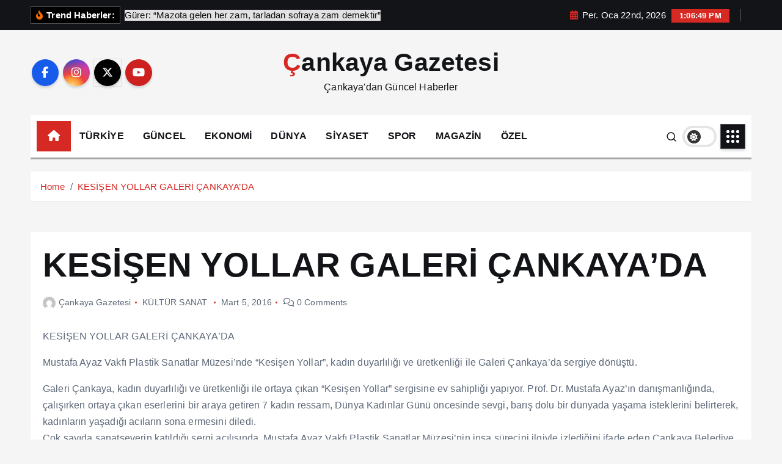

--- FILE ---
content_type: text/html
request_url: http://www.cankayagazetesi.com/2016/03/kesisen-yollar-galeri-cankayada/
body_size: 14230
content:
<!doctype html>
<html lang="tr">
<head>
<meta charset="UTF-8">
<meta name="viewport" content="width=device-width, initial-scale=1">
<meta http-equiv="x-ua-compatible" content="ie=edge">
<link rel="profile" href="https://gmpg.org/xfn/11">
<title>KESİŞEN YOLLAR GALERİ ÇANKAYA’DA &#8211; Çankaya Gazetesi</title>
<meta name='robots' content='max-image-preview:large' />
<link rel='dns-prefetch' href='//stats.wp.com' />
<link rel="alternate" type="application/rss+xml" title="Çankaya Gazetesi &raquo; akışı" href="http://www.cankayagazetesi.com/feed/" />
<link rel="alternate" type="application/rss+xml" title="Çankaya Gazetesi &raquo; yorum akışı" href="http://www.cankayagazetesi.com/comments/feed/" />
<link rel="alternate" title="oEmbed (JSON)" type="application/json+oembed" href="http://www.cankayagazetesi.com/wp-json/oembed/1.0/embed?url=http%3A%2F%2Fwww.cankayagazetesi.com%2F2016%2F03%2Fkesisen-yollar-galeri-cankayada%2F" />
<link rel="alternate" title="oEmbed (XML)" type="text/xml+oembed" href="http://www.cankayagazetesi.com/wp-json/oembed/1.0/embed?url=http%3A%2F%2Fwww.cankayagazetesi.com%2F2016%2F03%2Fkesisen-yollar-galeri-cankayada%2F&#038;format=xml" />
<style id='wp-img-auto-sizes-contain-inline-css' type='text/css'>
img:is([sizes=auto i],[sizes^="auto," i]){contain-intrinsic-size:3000px 1500px}
/*# sourceURL=wp-img-auto-sizes-contain-inline-css */
</style>
<!-- <link rel='stylesheet' id='wp-block-library-css' href='http://www.cankayagazetesi.com/wp-includes/css/dist/block-library/style.min.css?ver=6.9' type='text/css' media='all' /> -->
<link rel="stylesheet" type="text/css" href="//www.cankayagazetesi.com/wp-content/cache/wpfc-minified/qgu8r0m0/e4etc.css" media="all"/>
<style id='global-styles-inline-css' type='text/css'>
:root{--wp--preset--aspect-ratio--square: 1;--wp--preset--aspect-ratio--4-3: 4/3;--wp--preset--aspect-ratio--3-4: 3/4;--wp--preset--aspect-ratio--3-2: 3/2;--wp--preset--aspect-ratio--2-3: 2/3;--wp--preset--aspect-ratio--16-9: 16/9;--wp--preset--aspect-ratio--9-16: 9/16;--wp--preset--color--black: #000000;--wp--preset--color--cyan-bluish-gray: #abb8c3;--wp--preset--color--white: #ffffff;--wp--preset--color--pale-pink: #f78da7;--wp--preset--color--vivid-red: #cf2e2e;--wp--preset--color--luminous-vivid-orange: #ff6900;--wp--preset--color--luminous-vivid-amber: #fcb900;--wp--preset--color--light-green-cyan: #7bdcb5;--wp--preset--color--vivid-green-cyan: #00d084;--wp--preset--color--pale-cyan-blue: #8ed1fc;--wp--preset--color--vivid-cyan-blue: #0693e3;--wp--preset--color--vivid-purple: #9b51e0;--wp--preset--gradient--vivid-cyan-blue-to-vivid-purple: linear-gradient(135deg,rgb(6,147,227) 0%,rgb(155,81,224) 100%);--wp--preset--gradient--light-green-cyan-to-vivid-green-cyan: linear-gradient(135deg,rgb(122,220,180) 0%,rgb(0,208,130) 100%);--wp--preset--gradient--luminous-vivid-amber-to-luminous-vivid-orange: linear-gradient(135deg,rgb(252,185,0) 0%,rgb(255,105,0) 100%);--wp--preset--gradient--luminous-vivid-orange-to-vivid-red: linear-gradient(135deg,rgb(255,105,0) 0%,rgb(207,46,46) 100%);--wp--preset--gradient--very-light-gray-to-cyan-bluish-gray: linear-gradient(135deg,rgb(238,238,238) 0%,rgb(169,184,195) 100%);--wp--preset--gradient--cool-to-warm-spectrum: linear-gradient(135deg,rgb(74,234,220) 0%,rgb(151,120,209) 20%,rgb(207,42,186) 40%,rgb(238,44,130) 60%,rgb(251,105,98) 80%,rgb(254,248,76) 100%);--wp--preset--gradient--blush-light-purple: linear-gradient(135deg,rgb(255,206,236) 0%,rgb(152,150,240) 100%);--wp--preset--gradient--blush-bordeaux: linear-gradient(135deg,rgb(254,205,165) 0%,rgb(254,45,45) 50%,rgb(107,0,62) 100%);--wp--preset--gradient--luminous-dusk: linear-gradient(135deg,rgb(255,203,112) 0%,rgb(199,81,192) 50%,rgb(65,88,208) 100%);--wp--preset--gradient--pale-ocean: linear-gradient(135deg,rgb(255,245,203) 0%,rgb(182,227,212) 50%,rgb(51,167,181) 100%);--wp--preset--gradient--electric-grass: linear-gradient(135deg,rgb(202,248,128) 0%,rgb(113,206,126) 100%);--wp--preset--gradient--midnight: linear-gradient(135deg,rgb(2,3,129) 0%,rgb(40,116,252) 100%);--wp--preset--font-size--small: 13px;--wp--preset--font-size--medium: 20px;--wp--preset--font-size--large: 36px;--wp--preset--font-size--x-large: 42px;--wp--preset--spacing--20: 0.44rem;--wp--preset--spacing--30: 0.67rem;--wp--preset--spacing--40: 1rem;--wp--preset--spacing--50: 1.5rem;--wp--preset--spacing--60: 2.25rem;--wp--preset--spacing--70: 3.38rem;--wp--preset--spacing--80: 5.06rem;--wp--preset--shadow--natural: 6px 6px 9px rgba(0, 0, 0, 0.2);--wp--preset--shadow--deep: 12px 12px 50px rgba(0, 0, 0, 0.4);--wp--preset--shadow--sharp: 6px 6px 0px rgba(0, 0, 0, 0.2);--wp--preset--shadow--outlined: 6px 6px 0px -3px rgb(255, 255, 255), 6px 6px rgb(0, 0, 0);--wp--preset--shadow--crisp: 6px 6px 0px rgb(0, 0, 0);}:where(.is-layout-flex){gap: 0.5em;}:where(.is-layout-grid){gap: 0.5em;}body .is-layout-flex{display: flex;}.is-layout-flex{flex-wrap: wrap;align-items: center;}.is-layout-flex > :is(*, div){margin: 0;}body .is-layout-grid{display: grid;}.is-layout-grid > :is(*, div){margin: 0;}:where(.wp-block-columns.is-layout-flex){gap: 2em;}:where(.wp-block-columns.is-layout-grid){gap: 2em;}:where(.wp-block-post-template.is-layout-flex){gap: 1.25em;}:where(.wp-block-post-template.is-layout-grid){gap: 1.25em;}.has-black-color{color: var(--wp--preset--color--black) !important;}.has-cyan-bluish-gray-color{color: var(--wp--preset--color--cyan-bluish-gray) !important;}.has-white-color{color: var(--wp--preset--color--white) !important;}.has-pale-pink-color{color: var(--wp--preset--color--pale-pink) !important;}.has-vivid-red-color{color: var(--wp--preset--color--vivid-red) !important;}.has-luminous-vivid-orange-color{color: var(--wp--preset--color--luminous-vivid-orange) !important;}.has-luminous-vivid-amber-color{color: var(--wp--preset--color--luminous-vivid-amber) !important;}.has-light-green-cyan-color{color: var(--wp--preset--color--light-green-cyan) !important;}.has-vivid-green-cyan-color{color: var(--wp--preset--color--vivid-green-cyan) !important;}.has-pale-cyan-blue-color{color: var(--wp--preset--color--pale-cyan-blue) !important;}.has-vivid-cyan-blue-color{color: var(--wp--preset--color--vivid-cyan-blue) !important;}.has-vivid-purple-color{color: var(--wp--preset--color--vivid-purple) !important;}.has-black-background-color{background-color: var(--wp--preset--color--black) !important;}.has-cyan-bluish-gray-background-color{background-color: var(--wp--preset--color--cyan-bluish-gray) !important;}.has-white-background-color{background-color: var(--wp--preset--color--white) !important;}.has-pale-pink-background-color{background-color: var(--wp--preset--color--pale-pink) !important;}.has-vivid-red-background-color{background-color: var(--wp--preset--color--vivid-red) !important;}.has-luminous-vivid-orange-background-color{background-color: var(--wp--preset--color--luminous-vivid-orange) !important;}.has-luminous-vivid-amber-background-color{background-color: var(--wp--preset--color--luminous-vivid-amber) !important;}.has-light-green-cyan-background-color{background-color: var(--wp--preset--color--light-green-cyan) !important;}.has-vivid-green-cyan-background-color{background-color: var(--wp--preset--color--vivid-green-cyan) !important;}.has-pale-cyan-blue-background-color{background-color: var(--wp--preset--color--pale-cyan-blue) !important;}.has-vivid-cyan-blue-background-color{background-color: var(--wp--preset--color--vivid-cyan-blue) !important;}.has-vivid-purple-background-color{background-color: var(--wp--preset--color--vivid-purple) !important;}.has-black-border-color{border-color: var(--wp--preset--color--black) !important;}.has-cyan-bluish-gray-border-color{border-color: var(--wp--preset--color--cyan-bluish-gray) !important;}.has-white-border-color{border-color: var(--wp--preset--color--white) !important;}.has-pale-pink-border-color{border-color: var(--wp--preset--color--pale-pink) !important;}.has-vivid-red-border-color{border-color: var(--wp--preset--color--vivid-red) !important;}.has-luminous-vivid-orange-border-color{border-color: var(--wp--preset--color--luminous-vivid-orange) !important;}.has-luminous-vivid-amber-border-color{border-color: var(--wp--preset--color--luminous-vivid-amber) !important;}.has-light-green-cyan-border-color{border-color: var(--wp--preset--color--light-green-cyan) !important;}.has-vivid-green-cyan-border-color{border-color: var(--wp--preset--color--vivid-green-cyan) !important;}.has-pale-cyan-blue-border-color{border-color: var(--wp--preset--color--pale-cyan-blue) !important;}.has-vivid-cyan-blue-border-color{border-color: var(--wp--preset--color--vivid-cyan-blue) !important;}.has-vivid-purple-border-color{border-color: var(--wp--preset--color--vivid-purple) !important;}.has-vivid-cyan-blue-to-vivid-purple-gradient-background{background: var(--wp--preset--gradient--vivid-cyan-blue-to-vivid-purple) !important;}.has-light-green-cyan-to-vivid-green-cyan-gradient-background{background: var(--wp--preset--gradient--light-green-cyan-to-vivid-green-cyan) !important;}.has-luminous-vivid-amber-to-luminous-vivid-orange-gradient-background{background: var(--wp--preset--gradient--luminous-vivid-amber-to-luminous-vivid-orange) !important;}.has-luminous-vivid-orange-to-vivid-red-gradient-background{background: var(--wp--preset--gradient--luminous-vivid-orange-to-vivid-red) !important;}.has-very-light-gray-to-cyan-bluish-gray-gradient-background{background: var(--wp--preset--gradient--very-light-gray-to-cyan-bluish-gray) !important;}.has-cool-to-warm-spectrum-gradient-background{background: var(--wp--preset--gradient--cool-to-warm-spectrum) !important;}.has-blush-light-purple-gradient-background{background: var(--wp--preset--gradient--blush-light-purple) !important;}.has-blush-bordeaux-gradient-background{background: var(--wp--preset--gradient--blush-bordeaux) !important;}.has-luminous-dusk-gradient-background{background: var(--wp--preset--gradient--luminous-dusk) !important;}.has-pale-ocean-gradient-background{background: var(--wp--preset--gradient--pale-ocean) !important;}.has-electric-grass-gradient-background{background: var(--wp--preset--gradient--electric-grass) !important;}.has-midnight-gradient-background{background: var(--wp--preset--gradient--midnight) !important;}.has-small-font-size{font-size: var(--wp--preset--font-size--small) !important;}.has-medium-font-size{font-size: var(--wp--preset--font-size--medium) !important;}.has-large-font-size{font-size: var(--wp--preset--font-size--large) !important;}.has-x-large-font-size{font-size: var(--wp--preset--font-size--x-large) !important;}
/*# sourceURL=global-styles-inline-css */
</style>
<style id='classic-theme-styles-inline-css' type='text/css'>
/*! This file is auto-generated */
.wp-block-button__link{color:#fff;background-color:#32373c;border-radius:9999px;box-shadow:none;text-decoration:none;padding:calc(.667em + 2px) calc(1.333em + 2px);font-size:1.125em}.wp-block-file__button{background:#32373c;color:#fff;text-decoration:none}
/*# sourceURL=/wp-includes/css/classic-themes.min.css */
</style>
<!-- <link rel='stylesheet' id='slick-css' href='http://www.cankayagazetesi.com/wp-content/themes/newsmunch/assets/vendors/css/slick.css?ver=6.9' type='text/css' media='all' /> -->
<!-- <link rel='stylesheet' id='all-css-css' href='http://www.cankayagazetesi.com/wp-content/themes/newsmunch/assets/vendors/css/all.min.css?ver=6.9' type='text/css' media='all' /> -->
<!-- <link rel='stylesheet' id='animate-css' href='http://www.cankayagazetesi.com/wp-content/themes/newsmunch/assets/vendors/css/animate.min.css?ver=6.9' type='text/css' media='all' /> -->
<!-- <link rel='stylesheet' id='newsmunch-core-css' href='http://www.cankayagazetesi.com/wp-content/themes/newsmunch/assets/css/core.css?ver=6.9' type='text/css' media='all' /> -->
<!-- <link rel='stylesheet' id='newsmunch-theme-css' href='http://www.cankayagazetesi.com/wp-content/themes/newsmunch/assets/css/themes.css?ver=6.9' type='text/css' media='all' /> -->
<!-- <link rel='stylesheet' id='newsmunch-woocommerce-css' href='http://www.cankayagazetesi.com/wp-content/themes/newsmunch/assets/css/woo-styles.css?ver=6.9' type='text/css' media='all' /> -->
<!-- <link rel='stylesheet' id='newsmunch-dark-css' href='http://www.cankayagazetesi.com/wp-content/themes/newsmunch/assets/css/dark.css?ver=6.9' type='text/css' media='all' /> -->
<!-- <link rel='stylesheet' id='newsmunch-responsive-css' href='http://www.cankayagazetesi.com/wp-content/themes/newsmunch/assets/css/responsive.css?ver=6.9' type='text/css' media='all' /> -->
<!-- <link rel='stylesheet' id='newsmunch-style-css' href='http://www.cankayagazetesi.com/wp-content/themes/newstick/style.css?ver=6.9' type='text/css' media='all' /> -->
<link rel="stylesheet" type="text/css" href="//www.cankayagazetesi.com/wp-content/cache/wpfc-minified/qw3ew9qx/e4etb.css" media="all"/>
<style id='newsmunch-style-inline-css' type='text/css'>
.dt-container-md,.dt__slider-main .owl-dots {
max-width: 2000px;
}
@media (min-width: 992px) {#dt-main {
max-width:67%;
flex-basis:67%;
}
#dt-sidebar {
max-width:33%;
flex-basis:33%;
}}
/*# sourceURL=newsmunch-style-inline-css */
</style>
<!-- <link rel='stylesheet' id='newsmunch-google-fonts-css' href='http://www.cankayagazetesi.com/wp-content/fonts/07c95eca0803ca1f9a62b0af50a8b89e.css' type='text/css' media='all' /> -->
<!-- <link rel='stylesheet' id='newstick-parent-theme-style-css' href='http://www.cankayagazetesi.com/wp-content/themes/newsmunch/style.css?ver=6.9' type='text/css' media='all' /> -->
<link rel="stylesheet" type="text/css" href="//www.cankayagazetesi.com/wp-content/cache/wpfc-minified/2b4jsvto/e4etb.css" media="all"/>
<script type="text/javascript" src="http://www.cankayagazetesi.com/wp-includes/js/jquery/jquery.min.js?ver=3.7.1" id="jquery-core-js"></script>
<script type="text/javascript" src="http://www.cankayagazetesi.com/wp-includes/js/jquery/jquery-migrate.min.js?ver=3.4.1" id="jquery-migrate-js"></script>
<script type="text/javascript" src="http://www.cankayagazetesi.com/wp-content/themes/newsmunch/assets/vendors/js/slick.min.js?ver=1" id="slick-js"></script>
<link rel="https://api.w.org/" href="http://www.cankayagazetesi.com/wp-json/" /><link rel="alternate" title="JSON" type="application/json" href="http://www.cankayagazetesi.com/wp-json/wp/v2/posts/34189" /><link rel="EditURI" type="application/rsd+xml" title="RSD" href="http://www.cankayagazetesi.com/xmlrpc.php?rsd" />
<meta name="generator" content="WordPress 6.9" />
<link rel="canonical" href="http://www.cankayagazetesi.com/2016/03/kesisen-yollar-galeri-cankayada/" />
<link rel='shortlink' href='http://www.cankayagazetesi.com/?p=34189' />
<style>img#wpstats{display:none}</style>
<meta name="generator" content="Elementor 3.26.3; features: e_font_icon_svg, additional_custom_breakpoints, e_element_cache; settings: css_print_method-external, google_font-enabled, font_display-swap">
<style>
.e-con.e-parent:nth-of-type(n+4):not(.e-lazyloaded):not(.e-no-lazyload),
.e-con.e-parent:nth-of-type(n+4):not(.e-lazyloaded):not(.e-no-lazyload) * {
background-image: none !important;
}
@media screen and (max-height: 1024px) {
.e-con.e-parent:nth-of-type(n+3):not(.e-lazyloaded):not(.e-no-lazyload),
.e-con.e-parent:nth-of-type(n+3):not(.e-lazyloaded):not(.e-no-lazyload) * {
background-image: none !important;
}
}
@media screen and (max-height: 640px) {
.e-con.e-parent:nth-of-type(n+2):not(.e-lazyloaded):not(.e-no-lazyload),
.e-con.e-parent:nth-of-type(n+2):not(.e-lazyloaded):not(.e-no-lazyload) * {
background-image: none !important;
}
}
</style>
<style type="text/css">
body header .site--logo .site--title,
body header .site--logo .site--description {
color: #121418;
}
</style>
<!-- Jetpack Open Graph Tags -->
<meta property="og:type" content="article" />
<meta property="og:title" content="KESİŞEN YOLLAR GALERİ ÇANKAYA’DA" />
<meta property="og:url" content="http://www.cankayagazetesi.com/2016/03/kesisen-yollar-galeri-cankayada/" />
<meta property="og:description" content="KESİŞEN YOLLAR GALERİ ÇANKAYA’DA Mustafa Ayaz Vakfı Plastik Sanatlar Müzesi’nde “Kesişen Yollar”, kadın duyarlılığı ve üretkenliği ile Galeri Çankaya’da sergiye dönüştü. Galeri Çankaya, kadın duyar…" />
<meta property="article:published_time" content="2016-03-05T19:01:24+00:00" />
<meta property="article:modified_time" content="2016-03-05T19:01:24+00:00" />
<meta property="og:site_name" content="Çankaya Gazetesi" />
<meta property="og:image" content="https://s0.wp.com/i/blank.jpg" />
<meta property="og:image:width" content="200" />
<meta property="og:image:height" content="200" />
<meta property="og:image:alt" content="" />
<meta property="og:locale" content="tr_TR" />
<meta name="twitter:text:title" content="KESİŞEN YOLLAR GALERİ ÇANKAYA’DA" />
<meta name="twitter:card" content="summary" />
<!-- End Jetpack Open Graph Tags -->
</head>
<body class="wp-singular post-template-default single single-post postid-34189 single-format-standard wp-theme-newsmunch wp-child-theme-newstick dt-section--title-three btn--effect-one sticky-header sticky-sidebar elementor-default elementor-kit-86242">
<div class="dt_readingbar-wrapper">
<div class="dt_readingbar"></div>
</div>
<div id="page" class="site">
<a class="skip-link screen-reader-text" href="#content">İçeriğe atla</a>
<div id="dt_preloader" class="dt_preloader">
<div class="dt_preloader-inner">
<div class="dt_preloader-handle">
<button type="button" class="dt_preloader-close site--close"></button>
<div class="dt_preloader-animation">
<div class="dt_preloader-object"></div>
</div>
</div>
</div>
</div>
<header id="dt_header" class="dt_header header--ten menu__active-three">
<div class="dt_header-inner">
<div class="dt_header-topbar dt-d-lg-block dt-d-none">
<div class="dt-container-md">
<div class="dt-row">
<div class="dt-col-lg-7 dt-col-12">
<div class="dt_header-wrap left">
<div class="widget dt-news-headline">
<strong class="dt-news-heading"><i class="fas fa-fire-alt"></i> Trend Haberler:</strong>
<span class="dt_heading dt_heading_2">
<span class="dt_heading_inner">
<b class="is_on">Gürer: “Mazota gelen her zam, tarladan sofraya zam demektir”</b><b class="">ABB’DEN, TRAFİĞE NEFES ALDIRAN ÇALIŞMA:  YAŞAMKENT KAVŞAK DÜZENLEME ÇALIŞMASI</b><b class="">Erdoğan:, Bunun hesabını o hainlerden mutlaka soracağız</b><b class="">Bahçeli&#8217;den Türk bayrağına alçak saldırıya tepki: Herkes aklını başına almalı</b><b class="">PKK lılar yine hainliğini gösterdi !</b><b class="">&#8221;Sn Bahçeli Sizin getireceğiniz ZAM teklifine evet diyeceğiz&#8221;</b><b class="">Beşiktaş 90+5 te  güldü:1-0</b><b class="">AKP ve MHP Emeklileri yine kaderine terk etti</b><b class="">Suriye de işler yeniden karıştı</b><b class="">2027 YILI KASIM’I MUHTEMELEN ERKEN SEÇİM TARİHİ OLACAK”</b><b class="">BATIK KREDİLER 600 MİLYARI AŞTI</b><b class="">BAŞKENTE 1000  ELEKTRİKLİ OTOBÜS !</b><b class="">37 gemi batığı  bulundu…</b><b class="">Muğla’ya  İngiliz  turist  akını…</b><b class="">ABB YARIYIL TATİLİNDE ÇOCUKLARI KÜLTÜR VE SANATLA BULUŞTURUYOR</b><b class="">AKARYAKITA ZAM ÜSTÜNE ZAM</b><b class="">“Yunanistan  Türk turist  için atağa  geçti biz  maliyetle  uğraşıyoruz.”</b><b class="">Antalya  kültür  turizminde  rekor  kırdı…</b><b class="">SURİYE DE SDG İLE ATEŞKES İMZALANDI</b><b class="">ABB’DEN  , ETİMESGUT&#8217;A YENİ DOSTLAR KONAĞI</b><b class="">İstanbul Beyaza büründü,ulaşım aksadı ,kazalar arttı</b><b class="">Beşiktaş ın işe yaramaz diye gönderdiği Muçi Trabzonsporun kurtarıcısı oldu</b><b class="">Fenerbahçe Talisca ile güldü:3-2</b><b class="">Galatasaray, Gaziantep&#8217; e takıldı:1-1</b><b class="">Bu cinayetler&#8221;Akran Zorbalığı&#8221; diye  geçiştirilemez !</b><b class="">&#8221;Bunlar nerede yetiştiler, , bu hale geldiler, böyle katilleştiler,  canavarlaştılar?</b><b class="">“YUSUF TEKİN, SEN HANGİ MİLLETİN ÜRÜNÜSÜN”Atatürk’le sorununun ne ?</b><b class="">Gürer: “Gübre ve yem fiyat artışı durdurulmalıdır”</b><b class="">ÇANKAYA’DAN DOĞAYLA İÇ İÇE KREŞ</b><b class="">“Moral düşükse     seyahatlerde     azalma görüyoruz&#8221;</b><b class="">İngiliz ve  Polonyalılar  Antalya  hayranı  çıktı…</b><b class="">BÜYÜDÜKÇE  AĞIRLAŞAN  HAYAT </b><b class="">&#8220;ANKARA’NIN SUYUNU DİLİNE DOLAYARAK İKTİDARA TUTUNAMAZSIN&#8221;</b><b class="">&#8221;SOKAKLAR 15 YAŞINDAKİ CANİLERE TESLİM EDİLDİ&#8221;</b><b class="">Pendik’te “Bir Alaturka Akşamı” Temalı Türk Sanat Müziği” Konseri</b><b class="">FETHİYE KÖRFEZİ RANTA AÇILAMAZ</b><b class="">Gürer:Dana eti 600 TL barajını aştı!</b><b class="">Çin’den  2026’ya  bakış…</b><b class="">Sağlık     turizmi     ekonomiyi de     canlandırıyor…</b><b class="">“İSTEDİKLERİ İFTİRAYI ATSINLAR HALK ARKAMIZDA”</b><b class="">HALK EKMEK 5 YENİ EKŞİ MAYALI EKMEK DAHA ÜRETTİ</b><b class="">Soğuk Havalarda KALBİNİZE DİKKAT edin</b><b class="">Suriye de YPG/SDG’ Fırat&#8217;ın doğusuna yerleşiyor</b><b class="">Site aidatlarına enflasyon sınırlaması !</b><b class="">“EMEKLİYLE NE ALIP VEREMEDİĞİNİZ VAR?”</b><b class="">Özdemir: Billboard çalışmamız, İstanbul’un 7 yıllık kayıp zamanının belgesidir</b><b class="">“İSTANBUL DEPREM KONUSUNDA KENDİ BAŞINA BIRAKILMIŞ DURUMDA”</b><b class="">Tatil  yapmak  gittikçe  güçleşiyor…</b><b class="">Yunanistan,  Türk,  Turistlere  Kucak açıyor</b><b class="">BOZULAN GENÇLİK Mİ, TERK EDİLEN EMANET Mİ?</b><b class="">ABB’DEN AVM TRAFİĞİNE NEŞTER</b><b class="">MEB Karnelerden &#8221;ATATÜRK&#8221; ü kaldırdı !</b><b class="">Süper Ligde 2 yarı maçları Cumartesi günü  başlıyor</b><b class="">&#8220;Emeklinin evinde tenceresi kaynamıyor&#8221;</b><b class="">Parası     olmayan     evinde     otursun…</b><b class="">Alanya’da  “4 mevsim  Turizm”  Sloganı  İle yola  Çıkıldı…</b><b class="">Su vardı da biz mi vermedik,biz mi içtik ?</b><b class="">İmamoğlu davasına katılmak isteyenlere Jandarma&#8217;dan biber gazlı müdahale</b><b class="">Yeni bir soğuk hava dalgası  ve kar yağışı geliyor</b><b class="">&#8221;Erdoğan ,seçimler yaklaştığı zaman &#8216;Kardeşim falandır&#8217; diyebilir&#8221;</b><b class="">İran da neler oluyor ?</b><b class="">Trump &#8221;Grönland&#8221;a kafayı taktı !</b><b class="">Gürer: “Her ilde doğalgaz var da sobadan zehirlenip ölümler bitmiyor”</b><b class="">ÇANKAYA’DAN ÇOCUKLARA “SÖMESTR KARNE ŞENLİĞİ”</b><b class="">ABB’DEN ÇOCUKLARIN SOSYAL VE DUYGUSAL GELİŞİME DESTEK</b><b class="">MSB açıkladı: Bakaya durumundaki 117 bin kişiye milyarlarca liralık ceza</b><b class="">Kdz Ereğli de Kar yağışı ve soğuk havada sokaktaki canlar sahipsiz bırakılmıyor</b><b class="">DOĞU KARADENİZ’DE KIŞ TURİZMİNE ÖNEM VERİLECEK</b><b class="">Ekincioğlu: “Emekli toplumdan koparılıyor”</b><b class="">Bu nasıl  hesap?</b><b class="">Pahalı da  olsa  Bodrum…</b><b class="">Bahçeli&#8217;den Trump ve YPG ye sert uyarı</b><b class="">&#8220;Emekli maaşını asgari ücrete eşitleyelim, , emekliyi de kurtaralım, meclisin itibarını da &#8220;</b><b class="">Uyuşturucu Operasyonunda Oktay Kaynarca ve Emel Müftüoğlu da gözalatına alındı</b><b class="">TRUMP:İRAN KIRMIZI ÇİZGİYİ AŞIYOR</b><b class="">“3 SENEDEN BERİ DÜŞMEYEN ENFLASYON OLUR MU?”</b><b class="">GÜRER: &#8220;TOPRAĞA KÜSEN ÇİFTÇİ, BETONLAŞMAYA YENİLDİ”</b><b class="">&#8221;KADIN HAKLARI ODAKTAN SAPTIRILIYOR&#8221;</b><b class="">ASGARİ ÜCETLİYE VE EMEKLİYE ; BİR ÇAY ,BİR SİMİT BİLE LÜKS OLDU</b><b class="">TOPLU ULAŞIMA ÖNCELİK VERİLEREK BAŞKENT TRAFİĞİ RAHATLATILACAK</b><b class="">VAN  GÖLÜ KIYISINDAN TÜM İNSANLIĞA UZANAN BİR  SES: “İNSANLIĞA DOĞRU ” NEVZAT AKSOY </b><b class="">KDZ. EREĞLİ BELEDİYE LİMANI İTHALAT VE İHRACAT  FİRMALARINA NEFES OLUYOR</b><b class="">Maduro  sonrası  neler  olacak?.</b><b class="">ADALETİN IŞIĞI, İKTİDARIN GÖLGESİ</b><b class="">Mutfağın  görünmeyen  gerçeği:  İşsiz aşçılar</b><b class="">Başkent Ankara&#8217;da  KAR yağışı sevindirdi</b><b class="">&#8221;Tayyip Bey Yağmur yağmasın Ankara susuz kalsın  diye dua ediyor&#8221;</b><b class="">SÜPER KUPA FENERBAHÇE NİN</b><b class="">GÜRER: “EMEKLİ AÇLIĞA MAHKûM EDİLDİ”</b><b class="">Uzungöl  dünyaya  tanıtılacak…</b><b class="">Kemer  turizmi  yapay zekâ ile  tanıtılacak….</b><b class="">Kadınlar &#8220;GÜVENLİ GELECEK&#8221; için Tandoğan  meydanındaydı</b><b class="">&#8220;1000 LİRA İÇİN MECLİS TOPLUYORLAR, ÇOCUĞA HARÇLIK VERİR GİBİ&#8221;</b><b class="">İFLAS EDEN EDENE</b><b class="">&#8221;ÇİFTÇİ BORÇLARI ERTELENSİN, FAİZLER SİLİNSİN&#8221;</b><b class="">Piyasaya  taze kan…</b><b class="">Türkiye,  İspanya’ya  yetişti…</b><b class="">GENLERİMİZ ÜZERİNE SESSİZ BİR MÜDAHALE</b><b class="">Suriye de gerilim tırmanıyor</b><b class="">AKP 20 bin lirayı&#8221; Emeklilere Müjde&#8221;  diye açıkladı</b>				</span>
</span>
</div>
</div>
</div>
<div class="dt-col-lg-5 dt-col-12">
<div class="dt_header-wrap right">
<div class="widget dt-current-date">
<span>
<i class="fas fa-calendar-alt"></i> 
Per. Oca 22nd, 2026 				</span>
<span id="dt-time" class="dt-time"></span>
</div>
<div class="widget dt-weather">
<div class="cities"></div>
</div>
</div>
</div>
</div>
</div>
</div>
<div class="dt_header-navwrapper">
<div class="dt_header-navwrapperinner">
<!--=== / Start: DT_Navbar / === -->
<div class="dt_navbar dt-d-none dt-d-lg-block">
<div class="dt_navbar-wrapper is--sticky">
<div class="dt_navbar-inner " >
<div class="dt-container-md">
<div class="dt-row dt-py-5">                                        
<div class="dt-col-md dt-my-auto">
<div class="dt_navbar-right">
<ul class="dt_navbar-list-right">
<li class="dt_navbar-widget-item">
<div class="widget widget_social">
<a href="#"><i class="fab fa-facebook-f"></i></a>
<a href="#"><i class="fab fa-instagram"></i></a>
<a href="#"><i class="fab fa-x-twitter"></i></a>
<a href="#"><i class="fab fa-youtube"></i></a>
</div>
</li>
</ul>
</div>
</div>
<div class="dt-col-md dt-my-auto">
<div class="site--logo">
<a href="http://www.cankayagazetesi.com/">
<h1 class="site--title">
Çankaya Gazetesi				</h1>
</a>	
<p class="site--description">Çankaya&#039;dan Güncel Haberler</p>
</div>
</div>
<div class="dt-col-md dt-my-auto">
<div class="dt_navbar-right">
<ul class="dt_navbar-list-right">
</ul>
</div>
</div>
</div>
</div>
</div>
<div class="dt_navbar-menus">
<div class="dt-container-md">
<div class="dt-row">
<div class="dt-col-12">
<div class="dt_navbar-menu">
<nav class="dt_navbar-nav">
<span class="dt_home-icon"><a href="http://www.cankayagazetesi.com" class="nav-link" aria-current="page"><i class="fas fa-home"></i></a></span>
<ul id="menu-anamenu" class="dt_navbar-mainmenu"><li itemscope="itemscope" itemtype="https://www.schema.org/SiteNavigationElement" id="menu-item-36782" class="menu-item menu-item-type-taxonomy menu-item-object-category menu-item-36782 menu-item"><a title="TÜRKİYE" href="http://www.cankayagazetesi.com/kategori/turkiye/" class="nav-link">TÜRKİYE</a></li>
<li itemscope="itemscope" itemtype="https://www.schema.org/SiteNavigationElement" id="menu-item-36784" class="menu-item menu-item-type-taxonomy menu-item-object-category menu-item-36784 menu-item"><a title="GÜNCEL" href="http://www.cankayagazetesi.com/kategori/guncel/" class="nav-link">GÜNCEL</a></li>
<li itemscope="itemscope" itemtype="https://www.schema.org/SiteNavigationElement" id="menu-item-36778" class="menu-item menu-item-type-taxonomy menu-item-object-category menu-item-36778 menu-item"><a title="EKONOMİ" href="http://www.cankayagazetesi.com/kategori/ekonomi/" class="nav-link">EKONOMİ</a></li>
<li itemscope="itemscope" itemtype="https://www.schema.org/SiteNavigationElement" id="menu-item-36777" class="menu-item menu-item-type-taxonomy menu-item-object-category menu-item-36777 menu-item"><a title="DÜNYA" href="http://www.cankayagazetesi.com/kategori/dunya/" class="nav-link">DÜNYA</a></li>
<li itemscope="itemscope" itemtype="https://www.schema.org/SiteNavigationElement" id="menu-item-36780" class="menu-item menu-item-type-taxonomy menu-item-object-category menu-item-36780 menu-item"><a title="SİYASET" href="http://www.cankayagazetesi.com/kategori/siyaset/" class="nav-link">SİYASET</a></li>
<li itemscope="itemscope" itemtype="https://www.schema.org/SiteNavigationElement" id="menu-item-36781" class="menu-item menu-item-type-taxonomy menu-item-object-category menu-item-36781 menu-item"><a title="SPOR" href="http://www.cankayagazetesi.com/kategori/spor/" class="nav-link">SPOR</a></li>
<li itemscope="itemscope" itemtype="https://www.schema.org/SiteNavigationElement" id="menu-item-36779" class="menu-item menu-item-type-taxonomy menu-item-object-category menu-item-36779 menu-item"><a title="MAGAZİN" href="http://www.cankayagazetesi.com/kategori/magazin/" class="nav-link">MAGAZİN</a></li>
<li itemscope="itemscope" itemtype="https://www.schema.org/SiteNavigationElement" id="menu-item-84781" class="menu-item menu-item-type-taxonomy menu-item-object-category menu-item-84781 menu-item"><a title="ÖZEL" href="http://www.cankayagazetesi.com/kategori/ozel/" class="nav-link">ÖZEL</a></li>
</ul>											</nav>
<div class="dt_navbar-right">
<ul class="dt_navbar-list-right">													
<li class="dt_navbar-search-item">
<button class="dt_navbar-search-toggle"><svg class="icon"><use xlink:href="http://www.cankayagazetesi.com/wp-content/themes/newsmunch/assets/icons/icons.svg#search-icon"></use></svg></button>
<div class="dt_search search--header">
<form method="get" class="dt_search-form" action="http://www.cankayagazetesi.com/" aria-label="search again">
<label for="dt_search-form-1">
<span class="screen-reader-text">Search for:</span>
<input type="search" id="dt_search-form-1" class="dt_search-field" placeholder="search Here" value="" name="s" />
</label>
<button type="submit" class="dt_search-submit search-submit"><i class="fas fa-search" aria-hidden="true"></i></button>
</form>
<div class="categories">
<h5>Or check our Popular Categories...</h5>
<div class="widget">
<div class="wp-block-tag-cloud">
<a href="http://www.cankayagazetesi.com/tag/httpswww-youtube-comwatchvaygkslrxy-e/">https://www.youtube.com/watch?v=ayGKsLRXY-E</a>				</div>
</div>
</div>
<button type="button" class="dt_search-close site--close"></button>
</div>
</li>
<li class="dt_switcherdarkbtn-item">
<button type="button" class="dt_switcherdarkbtn"></button>
</li>
<li class="dt_navbar-sidebar-item">
<div class="dt_navbar-sidebar-btn">
<button type="button" class="dt_navbar-sidebar-toggle">
<span class="dt_navbar-sidebar-toggle-inner"><span></span><span></span><span></span><span></span><span></span><span></span><span></span><span></span><span></span></span>
</button>
<div class="dt_sidebar-toggle">
<div class="off--layer dt_sidebar-close"></div>
<div class="dt_sidebar-wrapper">
<div class="dt_sidebar-inner">
<button type="button" class="dt_sidebar-close site--close"></button>
<div class="dt_sidebar-content">
</div>
</div>
</div>
</div>
</div>
</li>
</ul>
</div>
</div>
</div>
</div>
</div>
</div>
</div>
</div>
<!--=== / End: DT_Navbar / === -->
<!--=== / Start: DT_Mobile Menu / === -->
<div class="dt_mobilenav dt-d-lg-none">
<div class="dt_mobilenav-topbar">
<button type="button" class="dt_mobilenav-topbar-toggle"><i class="fas fa-angle-double-down" aria-hidden="true"></i></button>
<div class="dt_mobilenav-topbar-content">
<div class="dt_header-topbar">
<div class="dt-container-md">
<div class="dt-row">
<div class="dt-col-lg-7 dt-col-12">
<div class="dt_header-wrap left">
<div class="widget dt-news-headline">
<strong class="dt-news-heading"><i class="fas fa-fire-alt"></i> Trend Haberler:</strong>
<span class="dt_heading dt_heading_2">
<span class="dt_heading_inner">
<b class="is_on">Gürer: “Mazota gelen her zam, tarladan sofraya zam demektir”</b><b class="">ABB’DEN, TRAFİĞE NEFES ALDIRAN ÇALIŞMA:  YAŞAMKENT KAVŞAK DÜZENLEME ÇALIŞMASI</b><b class="">Erdoğan:, Bunun hesabını o hainlerden mutlaka soracağız</b><b class="">Bahçeli&#8217;den Türk bayrağına alçak saldırıya tepki: Herkes aklını başına almalı</b><b class="">PKK lılar yine hainliğini gösterdi !</b><b class="">&#8221;Sn Bahçeli Sizin getireceğiniz ZAM teklifine evet diyeceğiz&#8221;</b><b class="">Beşiktaş 90+5 te  güldü:1-0</b><b class="">AKP ve MHP Emeklileri yine kaderine terk etti</b><b class="">Suriye de işler yeniden karıştı</b><b class="">2027 YILI KASIM’I MUHTEMELEN ERKEN SEÇİM TARİHİ OLACAK”</b><b class="">BATIK KREDİLER 600 MİLYARI AŞTI</b><b class="">BAŞKENTE 1000  ELEKTRİKLİ OTOBÜS !</b><b class="">37 gemi batığı  bulundu…</b><b class="">Muğla’ya  İngiliz  turist  akını…</b><b class="">ABB YARIYIL TATİLİNDE ÇOCUKLARI KÜLTÜR VE SANATLA BULUŞTURUYOR</b><b class="">AKARYAKITA ZAM ÜSTÜNE ZAM</b><b class="">“Yunanistan  Türk turist  için atağa  geçti biz  maliyetle  uğraşıyoruz.”</b><b class="">Antalya  kültür  turizminde  rekor  kırdı…</b><b class="">SURİYE DE SDG İLE ATEŞKES İMZALANDI</b><b class="">ABB’DEN  , ETİMESGUT&#8217;A YENİ DOSTLAR KONAĞI</b><b class="">İstanbul Beyaza büründü,ulaşım aksadı ,kazalar arttı</b><b class="">Beşiktaş ın işe yaramaz diye gönderdiği Muçi Trabzonsporun kurtarıcısı oldu</b><b class="">Fenerbahçe Talisca ile güldü:3-2</b><b class="">Galatasaray, Gaziantep&#8217; e takıldı:1-1</b><b class="">Bu cinayetler&#8221;Akran Zorbalığı&#8221; diye  geçiştirilemez !</b><b class="">&#8221;Bunlar nerede yetiştiler, , bu hale geldiler, böyle katilleştiler,  canavarlaştılar?</b><b class="">“YUSUF TEKİN, SEN HANGİ MİLLETİN ÜRÜNÜSÜN”Atatürk’le sorununun ne ?</b><b class="">Gürer: “Gübre ve yem fiyat artışı durdurulmalıdır”</b><b class="">ÇANKAYA’DAN DOĞAYLA İÇ İÇE KREŞ</b><b class="">“Moral düşükse     seyahatlerde     azalma görüyoruz&#8221;</b><b class="">İngiliz ve  Polonyalılar  Antalya  hayranı  çıktı…</b><b class="">BÜYÜDÜKÇE  AĞIRLAŞAN  HAYAT </b><b class="">&#8220;ANKARA’NIN SUYUNU DİLİNE DOLAYARAK İKTİDARA TUTUNAMAZSIN&#8221;</b><b class="">&#8221;SOKAKLAR 15 YAŞINDAKİ CANİLERE TESLİM EDİLDİ&#8221;</b><b class="">Pendik’te “Bir Alaturka Akşamı” Temalı Türk Sanat Müziği” Konseri</b><b class="">FETHİYE KÖRFEZİ RANTA AÇILAMAZ</b><b class="">Gürer:Dana eti 600 TL barajını aştı!</b><b class="">Çin’den  2026’ya  bakış…</b><b class="">Sağlık     turizmi     ekonomiyi de     canlandırıyor…</b><b class="">“İSTEDİKLERİ İFTİRAYI ATSINLAR HALK ARKAMIZDA”</b><b class="">HALK EKMEK 5 YENİ EKŞİ MAYALI EKMEK DAHA ÜRETTİ</b><b class="">Soğuk Havalarda KALBİNİZE DİKKAT edin</b><b class="">Suriye de YPG/SDG’ Fırat&#8217;ın doğusuna yerleşiyor</b><b class="">Site aidatlarına enflasyon sınırlaması !</b><b class="">“EMEKLİYLE NE ALIP VEREMEDİĞİNİZ VAR?”</b><b class="">Özdemir: Billboard çalışmamız, İstanbul’un 7 yıllık kayıp zamanının belgesidir</b><b class="">“İSTANBUL DEPREM KONUSUNDA KENDİ BAŞINA BIRAKILMIŞ DURUMDA”</b><b class="">Tatil  yapmak  gittikçe  güçleşiyor…</b><b class="">Yunanistan,  Türk,  Turistlere  Kucak açıyor</b><b class="">BOZULAN GENÇLİK Mİ, TERK EDİLEN EMANET Mİ?</b><b class="">ABB’DEN AVM TRAFİĞİNE NEŞTER</b><b class="">MEB Karnelerden &#8221;ATATÜRK&#8221; ü kaldırdı !</b><b class="">Süper Ligde 2 yarı maçları Cumartesi günü  başlıyor</b><b class="">&#8220;Emeklinin evinde tenceresi kaynamıyor&#8221;</b><b class="">Parası     olmayan     evinde     otursun…</b><b class="">Alanya’da  “4 mevsim  Turizm”  Sloganı  İle yola  Çıkıldı…</b><b class="">Su vardı da biz mi vermedik,biz mi içtik ?</b><b class="">İmamoğlu davasına katılmak isteyenlere Jandarma&#8217;dan biber gazlı müdahale</b><b class="">Yeni bir soğuk hava dalgası  ve kar yağışı geliyor</b><b class="">&#8221;Erdoğan ,seçimler yaklaştığı zaman &#8216;Kardeşim falandır&#8217; diyebilir&#8221;</b><b class="">İran da neler oluyor ?</b><b class="">Trump &#8221;Grönland&#8221;a kafayı taktı !</b><b class="">Gürer: “Her ilde doğalgaz var da sobadan zehirlenip ölümler bitmiyor”</b><b class="">ÇANKAYA’DAN ÇOCUKLARA “SÖMESTR KARNE ŞENLİĞİ”</b><b class="">ABB’DEN ÇOCUKLARIN SOSYAL VE DUYGUSAL GELİŞİME DESTEK</b><b class="">MSB açıkladı: Bakaya durumundaki 117 bin kişiye milyarlarca liralık ceza</b><b class="">Kdz Ereğli de Kar yağışı ve soğuk havada sokaktaki canlar sahipsiz bırakılmıyor</b><b class="">DOĞU KARADENİZ’DE KIŞ TURİZMİNE ÖNEM VERİLECEK</b><b class="">Ekincioğlu: “Emekli toplumdan koparılıyor”</b><b class="">Bu nasıl  hesap?</b><b class="">Pahalı da  olsa  Bodrum…</b><b class="">Bahçeli&#8217;den Trump ve YPG ye sert uyarı</b><b class="">&#8220;Emekli maaşını asgari ücrete eşitleyelim, , emekliyi de kurtaralım, meclisin itibarını da &#8220;</b><b class="">Uyuşturucu Operasyonunda Oktay Kaynarca ve Emel Müftüoğlu da gözalatına alındı</b><b class="">TRUMP:İRAN KIRMIZI ÇİZGİYİ AŞIYOR</b><b class="">“3 SENEDEN BERİ DÜŞMEYEN ENFLASYON OLUR MU?”</b><b class="">GÜRER: &#8220;TOPRAĞA KÜSEN ÇİFTÇİ, BETONLAŞMAYA YENİLDİ”</b><b class="">&#8221;KADIN HAKLARI ODAKTAN SAPTIRILIYOR&#8221;</b><b class="">ASGARİ ÜCETLİYE VE EMEKLİYE ; BİR ÇAY ,BİR SİMİT BİLE LÜKS OLDU</b><b class="">TOPLU ULAŞIMA ÖNCELİK VERİLEREK BAŞKENT TRAFİĞİ RAHATLATILACAK</b><b class="">VAN  GÖLÜ KIYISINDAN TÜM İNSANLIĞA UZANAN BİR  SES: “İNSANLIĞA DOĞRU ” NEVZAT AKSOY </b><b class="">KDZ. EREĞLİ BELEDİYE LİMANI İTHALAT VE İHRACAT  FİRMALARINA NEFES OLUYOR</b><b class="">Maduro  sonrası  neler  olacak?.</b><b class="">ADALETİN IŞIĞI, İKTİDARIN GÖLGESİ</b><b class="">Mutfağın  görünmeyen  gerçeği:  İşsiz aşçılar</b><b class="">Başkent Ankara&#8217;da  KAR yağışı sevindirdi</b><b class="">&#8221;Tayyip Bey Yağmur yağmasın Ankara susuz kalsın  diye dua ediyor&#8221;</b><b class="">SÜPER KUPA FENERBAHÇE NİN</b><b class="">GÜRER: “EMEKLİ AÇLIĞA MAHKûM EDİLDİ”</b><b class="">Uzungöl  dünyaya  tanıtılacak…</b><b class="">Kemer  turizmi  yapay zekâ ile  tanıtılacak….</b><b class="">Kadınlar &#8220;GÜVENLİ GELECEK&#8221; için Tandoğan  meydanındaydı</b><b class="">&#8220;1000 LİRA İÇİN MECLİS TOPLUYORLAR, ÇOCUĞA HARÇLIK VERİR GİBİ&#8221;</b><b class="">İFLAS EDEN EDENE</b><b class="">&#8221;ÇİFTÇİ BORÇLARI ERTELENSİN, FAİZLER SİLİNSİN&#8221;</b><b class="">Piyasaya  taze kan…</b><b class="">Türkiye,  İspanya’ya  yetişti…</b><b class="">GENLERİMİZ ÜZERİNE SESSİZ BİR MÜDAHALE</b><b class="">Suriye de gerilim tırmanıyor</b><b class="">AKP 20 bin lirayı&#8221; Emeklilere Müjde&#8221;  diye açıkladı</b>				</span>
</span>
</div>
</div>
</div>
<div class="dt-col-lg-5 dt-col-12">
<div class="dt_header-wrap right">
<div class="widget dt-current-date">
<span>
<i class="fas fa-calendar-alt"></i> 
Per. Oca 22nd, 2026 				</span>
<span id="dt-time" class="dt-time"></span>
</div>
<div class="widget dt-weather">
<div class="cities"></div>
</div>
</div>
</div>
</div>
</div>
</div>
</div>
</div>
<div class="dt_mobilenav-main  is--sticky" >
<div class="dt-container-md">
<div class="dt-row">
<div class="dt-col-12">
<div class="dt_mobilenav-menu">
<div class="dt_mobilenav-toggles">
<div class="dt_mobilenav-mainmenu">
<button type="button" class="hamburger dt_mobilenav-mainmenu-toggle">
<span></span>
<span></span>
<span></span>
</button>
<nav class="dt_mobilenav-mainmenu-content">
<div class="dt_header-closemenu off--layer"></div>
<div class="dt_mobilenav-mainmenu-inner">
<button type="button" class="dt_header-closemenu site--close"></button>
<ul id="menu-anamenu-1" class="dt_navbar-mainmenu"><li itemscope="itemscope" itemtype="https://www.schema.org/SiteNavigationElement" class="menu-item menu-item-type-taxonomy menu-item-object-category menu-item-36782 menu-item"><a title="TÜRKİYE" href="http://www.cankayagazetesi.com/kategori/turkiye/" class="nav-link">TÜRKİYE</a></li>
<li itemscope="itemscope" itemtype="https://www.schema.org/SiteNavigationElement" class="menu-item menu-item-type-taxonomy menu-item-object-category menu-item-36784 menu-item"><a title="GÜNCEL" href="http://www.cankayagazetesi.com/kategori/guncel/" class="nav-link">GÜNCEL</a></li>
<li itemscope="itemscope" itemtype="https://www.schema.org/SiteNavigationElement" class="menu-item menu-item-type-taxonomy menu-item-object-category menu-item-36778 menu-item"><a title="EKONOMİ" href="http://www.cankayagazetesi.com/kategori/ekonomi/" class="nav-link">EKONOMİ</a></li>
<li itemscope="itemscope" itemtype="https://www.schema.org/SiteNavigationElement" class="menu-item menu-item-type-taxonomy menu-item-object-category menu-item-36777 menu-item"><a title="DÜNYA" href="http://www.cankayagazetesi.com/kategori/dunya/" class="nav-link">DÜNYA</a></li>
<li itemscope="itemscope" itemtype="https://www.schema.org/SiteNavigationElement" class="menu-item menu-item-type-taxonomy menu-item-object-category menu-item-36780 menu-item"><a title="SİYASET" href="http://www.cankayagazetesi.com/kategori/siyaset/" class="nav-link">SİYASET</a></li>
<li itemscope="itemscope" itemtype="https://www.schema.org/SiteNavigationElement" class="menu-item menu-item-type-taxonomy menu-item-object-category menu-item-36781 menu-item"><a title="SPOR" href="http://www.cankayagazetesi.com/kategori/spor/" class="nav-link">SPOR</a></li>
<li itemscope="itemscope" itemtype="https://www.schema.org/SiteNavigationElement" class="menu-item menu-item-type-taxonomy menu-item-object-category menu-item-36779 menu-item"><a title="MAGAZİN" href="http://www.cankayagazetesi.com/kategori/magazin/" class="nav-link">MAGAZİN</a></li>
<li itemscope="itemscope" itemtype="https://www.schema.org/SiteNavigationElement" class="menu-item menu-item-type-taxonomy menu-item-object-category menu-item-84781 menu-item"><a title="ÖZEL" href="http://www.cankayagazetesi.com/kategori/ozel/" class="nav-link">ÖZEL</a></li>
</ul>													</div>
</nav>
</div>
</div>
<div class="dt_mobilenav-logo">
<div class="site--logo">
<a href="http://www.cankayagazetesi.com/">
<h1 class="site--title">
Çankaya Gazetesi				</h1>
</a>	
<p class="site--description">Çankaya&#039;dan Güncel Haberler</p>
</div>
</div>
<div class="dt_mobilenav-right">
<div class="dt_navbar-right">
<ul class="dt_navbar-list-right">
<li class="dt_navbar-search-item">
<button class="dt_navbar-search-toggle"><svg class="icon"><use xlink:href="http://www.cankayagazetesi.com/wp-content/themes/newsmunch/assets/icons/icons.svg#search-icon"></use></svg></button>
<div class="dt_search search--header">
<form method="get" class="dt_search-form" action="http://www.cankayagazetesi.com/" aria-label="search again">
<label for="dt_search-form-1">
<span class="screen-reader-text">Search for:</span>
<input type="search" id="dt_search-form-1" class="dt_search-field" placeholder="search Here" value="" name="s" />
</label>
<button type="submit" class="dt_search-submit search-submit"><i class="fas fa-search" aria-hidden="true"></i></button>
</form>
<div class="categories">
<h5>Or check our Popular Categories...</h5>
<div class="widget">
<div class="wp-block-tag-cloud">
<a href="http://www.cankayagazetesi.com/tag/httpswww-youtube-comwatchvaygkslrxy-e/">https://www.youtube.com/watch?v=ayGKsLRXY-E</a>				</div>
</div>
</div>
<button type="button" class="dt_search-close site--close"></button>
</div>
</li>
</ul>
</div>
</div>
</div>
</div>
</div>
</div>
</div>
</div>
<!--=== / End: DT_Mobile Menu / === -->
</div>
</div>
</div>
</header><section class="page-header style-2">
<div class="dt-container-md">
<div class="dt-row">
<div class="dt-col-12">
<div class="dt-text-left dt-py-0">
<nav class="breadcrumbs">
<ol class="breadcrumb dt-justify-content-left dt-mt-0 dt-mb-0">
<li class="breadcrumb-item"><a href="http://www.cankayagazetesi.com">Home</a></li><li class="breadcrumb-item active"><a href="http://www.cankayagazetesi.com/2016/03/kesisen-yollar-galeri-cankayada/">KESİŞEN YOLLAR GALERİ ÇANKAYA’DA</a></li>							</ol>
</nav>
</div>
</div>
</div>
</div>
</section>
<div id="content" class="site-content site-wrapper"><div class="dt-container-md">
<div class="dt-row">
<div class="dt-col-lg-12 content-right">
<div class="post post-single">
<div class="post-header">
<h1 class="title dt-mt-0 dt-mb-3">KESİŞEN YOLLAR GALERİ ÇANKAYA’DA</h1>							<ul class="meta list-inline dt-mt-0 dt-mb-0">
<li class="list-inline-item"><a href="http://www.cankayagazetesi.com/author/admin/"><img src="https://secure.gravatar.com/avatar/852be0f6f1a5cca726660ec6324f8935d6b05c2e91a440c4c57087fa862f203c?s=96&#038;d=mm&#038;r=g" width="32" height="32" class="author" alt="Çankaya Gazetesi"/>Çankaya Gazetesi</a></li>
<li class="list-inline-item">
<a href="http://www.cankayagazetesi.com/kategori/kultur-sanat/" rel="category tag">KÜLTÜR SANAT</a>									</li>
<li class="list-inline-item">Mart 5, 2016</li>
<li class="list-inline-item"><i class="far fa-comments"></i> 0 Comments </li>
</ul>
</div>
<article class="is-single post-content clearfix post has-post-thumbnail">
<div class="clearfix">
<div class="featured-image">
</div>
<p>KESİŞEN YOLLAR GALERİ ÇANKAYA’DA</p>
<p>Mustafa Ayaz  Vakfı Plastik Sanatlar Müzesi’nde “Kesişen Yollar”, kadın duyarlılığı ve üretkenliği ile Galeri Çankaya’da sergiye dönüştü.</p>
<p>Galeri Çankaya, kadın duyarlılığı ve üretkenliği ile ortaya çıkan “Kesişen Yollar” sergisine ev sahipliği yapıyor. Prof. Dr. Mustafa Ayaz’ın danışmanlığında, çalışırken ortaya çıkan eserlerini bir araya getiren 7 kadın ressam, Dünya Kadınlar Günü öncesinde sevgi, barış dolu bir dünyada yaşama isteklerini belirterek, kadınların yaşadığı acıların sona ermesini diledi.<br />
Çok sayıda sanatseverin katıldığı sergi açılışında, Mustafa Ayaz Vakfı Plastik Sanatlar Müzesi’nin inşa sürecini ilgiyle izlediğini ifade eden Çankaya Belediye Başkan Yardımcısı Nafiz Kaya, Mustafa Ayaz’ın Türk Resim Sanatı’na büyük katkılarının olduğunu söyledi.  Kadının Türkiye’de toplumsal yaşam ve sanattaki konumu üzerine söylenecek çok şey olduğunu belirten Kaya, kadın cinayetlerinin böylesine yaygın olduğu bir dönemde bu konuya dikkat çeken çalışmalara Belediye olarak her zaman destek vereceklerini aktardı.</p>
<p>7 KADIN’DAN SEVGİ VE SAYGI MESAJI<br />
Farklı dönemlerde Prof. Dr. Mustafa Ayaz’ın resim atölyesinde çalışıp, daha sonra yolları Mustafa Ayaz Vakfı Plastik Sanatlar Müzesi’nde kesişen 7 kadın ressam adına duygularını paylaşan Ulviye Baykal, “Sergi salonlarının tek tek kapatıldığı bir dönemde Ayaz Hocamızın Türkiye’nin ilk özel resim müzesini hayata geçirmesi, çok önemli bir hamle oldu. Biz bu çabaya ve kadın emeğine duyduğumuz saygı gereği bir araya gelerek, Dünya Kadınlar Günü öncesinde bu sergi için buluştuk. Kadına yönelik her türlü şiddete, tacize, tecavüze, kadın ölümlerine hayır diyoruz” şeklinde konuştu.<br />
Resim sanatına gönül verip onu yaşam biçimi olarak seçen farklı öykülere sahip daha önce farklı yerlerde farklı ortamlarda çalışmış, çeşitli karma sergilere katılmış, kişisel sergiler açmış; S. Gülen Afşar, Ömür Turgut Atay, Ulviye Baykal, N. Sevgi Boz, Hülya Aslan Cengiz, Sari Marianne Ekici, Fatma Ulubay Erdem’in eserlerinden oluşan sergide ayrıca Prof. Dr. Mustafa Ayaz’ın yaşam öyküsü ve atölye çalışmalarından kesitlerin yer aldığı bir multivizyon sunumu da Çankaya Belediyesi Galeri Çankaya’da 12 Mart’a dek izlenebilir.</p>
</div>
<footer class="clearfix">
<div class="post-bottom">
<div class="dt-row dt-d-flex dt-align-items-center">
<div class="dt-col-md-6 dt-col-12">
</div>
<div class="dt-col-md-6 dt-col-12 dt-text-center dt-text-md-right">
<div class="tags">
<li class="list-inline-item">
</li>
</div>
</div>
</div>
</div>
</footer>
</article>
<div class="about-author padding-30 rounded">
<div class="thumb">
<img alt='' src='https://secure.gravatar.com/avatar/852be0f6f1a5cca726660ec6324f8935d6b05c2e91a440c4c57087fa862f203c?s=200&#038;d=mm&#038;r=g' srcset='https://secure.gravatar.com/avatar/852be0f6f1a5cca726660ec6324f8935d6b05c2e91a440c4c57087fa862f203c?s=400&#038;d=mm&#038;r=g 2x' class='avatar avatar-200 photo' height='200' width='200' decoding='async'/>	</div>
<div class="details">
<h4 class="name">Çankaya Gazetesi</h4>
1984 yılında yayın hayatına başlayan ÇANKAYA GAZETESİ nin merkezi Ankara dır.
Ender Yoldar' ın yönetiminde Atatürk İlke ve İnkılaplarına, Milli ve Manevi değerlere  bağlı bağımsız ve tarafsız bir gazetedir.	</div>
</div>					<div class="dt-row nextprev-post-wrapper">
<nav class="navigation post-navigation" aria-label="Yazılar">
<h2 class="screen-reader-text">Yazı gezinmesi</h2>
<div class="nav-links"><div class="nav-previous"><a href="http://www.cankayagazetesi.com/2016/03/turk-edebiyati-bir-usta-sini-daha-kaybetti/" rel="prev"><div class="nextprev-post prev"><h5 class="post-title"><i class="fas fa-angle-left"></i> Türk Edebiyatı bir USTA sını daha kaybetti </h5></div></a></div><div class="nav-next"><a href="http://www.cankayagazetesi.com/2016/03/ankarali-kadin-ressamlardan-kadinlar-gunu-cikartmasi/" rel="next"><div class="nextprev-post prev"><h5 class="post-title"> ANKARALI KADIN RESSAMLARDAN KADINLAR GÜNÜ ÇIKARTMASI <i class="fas fa-angle-right"></i></h5></div></a></div></div>
</nav>					</div>
<div class="spacer" data-height="50" style="height: 50px;"></div>
<div class="dt-container-md">
<div class="widget-header">
<h4 class="widget-title">Related Posts</h4>
</div>
<div class="dt-row">
<div class="dt-col-lg-12 content-right">
<div class="dt-col-md-12 dt-col-sm-6">
<div id="post-91271" class="post post-list bg-white shadow post-91271 type-post status-publish format-standard has-post-thumbnail hentry category-kultur-sanat single-post">
<div class="thumb">
<a href="http://www.cankayagazetesi.com/2026/01/van-golu-kiyisindan-tum-insanliga-uzanan-bir-ses-insanliga-dogru-nevzat-aksoy/">
<div class="inner"> <img src="http://www.cankayagazetesi.com/wp-content/uploads/2026/01/20251006_172944-1024x768mevzat-aksoy.jpg" alt="VAN  GÖLÜ KIYISINDAN TÜM İNSANLIĞA UZANAN BİR  SES: “İNSANLIĞA DOĞRU ” NEVZAT AKSOY "></div>
</a>
</div>
<div class="details clearfix dt-py-4 dt-px-3">
<ul class="meta list-inline dt-mt-0 dt-mb-3">
<li class="list-inline-item"><a href="http://www.cankayagazetesi.com/author/admin/"><img src="https://secure.gravatar.com/avatar/852be0f6f1a5cca726660ec6324f8935d6b05c2e91a440c4c57087fa862f203c?s=96&#038;d=mm&#038;r=g" width="32" height="32" class="author" alt="Çankaya Gazetesi"/>Çankaya Gazetesi</a></li>
<li class="list-inline-item"><a href="http://www.cankayagazetesi.com/2026/01/van-golu-kiyisindan-tum-insanliga-uzanan-bir-ses-insanliga-dogru-nevzat-aksoy/"><a href="http://www.cankayagazetesi.com/kategori/kultur-sanat/" rel="category tag">KÜLTÜR SANAT</a></a></li>									<li class="list-inline-item"><i class="far fa-calendar-alt"></i> Ocak 12, 2026</li>
<li class="list-inline-item"><i class="far fa-eye"></i> 105 views</li>
</ul>
<h5 class="post-title">VAN  GÖLÜ KIYISINDAN TÜM İNSANLIĞA UZANAN BİR  SES: “İNSANLIĞA DOĞRU ” NEVZAT AKSOY </h5> 
<p class="excerpt dt-mb-0"><p>VAN  GÖLÜ KIYISINDAN TÜM İNSANLIĞA UZANAN BİR  SES: “İNSANLIĞA DOĞRU ” NEVZAT AKSOY Gazetemiz yazarı , siyaset, yargı ve bürokrasinin yakından tanıdığı; Milli Birlik ve Gelişim Partisi Genel Başkan Vekili,&hellip;</p>
</p>
<div class="post-bottom clearfix dt-d-flex dt-align-items-center">
<div class="float-right dt-d-none dt-d-md-block">
<a href="http://www.cankayagazetesi.com/2026/01/van-golu-kiyisindan-tum-insanliga-uzanan-bir-ses-insanliga-dogru-nevzat-aksoy/" class="more-link">Continue reading <i class="fas fa-arrow-right"></i></a>
</div>
</div>
</div>
</div>							</div>
<div class="dt-col-md-12 dt-col-sm-6">
<div id="post-90972" class="post post-list bg-white shadow post-90972 type-post status-publish format-standard has-post-thumbnail hentry category-kultur-sanat single-post">
<div class="thumb">
<a href="http://www.cankayagazetesi.com/2025/12/her-ankaralinin-okumasi-gereken-111-ankara-kitabi/">
<div class="inner"> <img src="http://www.cankayagazetesi.com/wp-content/uploads/2025/12/WhatsApp-Image-2025-12-20-at-19.00.56.jpeg" alt=" “Her Ankaralının Okuması Gereken 111 Ankara Kitabı” "></div>
</a>
</div>
<div class="details clearfix dt-py-4 dt-px-3">
<ul class="meta list-inline dt-mt-0 dt-mb-3">
<li class="list-inline-item"><a href="http://www.cankayagazetesi.com/author/admin/"><img src="https://secure.gravatar.com/avatar/852be0f6f1a5cca726660ec6324f8935d6b05c2e91a440c4c57087fa862f203c?s=96&#038;d=mm&#038;r=g" width="32" height="32" class="author" alt="Çankaya Gazetesi"/>Çankaya Gazetesi</a></li>
<li class="list-inline-item"><a href="http://www.cankayagazetesi.com/2025/12/her-ankaralinin-okumasi-gereken-111-ankara-kitabi/"><a href="http://www.cankayagazetesi.com/kategori/kultur-sanat/" rel="category tag">KÜLTÜR SANAT</a></a></li>									<li class="list-inline-item"><i class="far fa-calendar-alt"></i> Aralık 22, 2025</li>
<li class="list-inline-item"><i class="far fa-eye"></i> 149 views</li>
</ul>
<h5 class="post-title"> “Her Ankaralının Okuması Gereken 111 Ankara Kitabı” </h5> 
<p class="excerpt dt-mb-0"><p>ÇİĞDEMİM DERNEĞİ’NDEN İKİ TARİHİ ETKİNLİK Ankara Büyükşehir Belediyesi Başkanı  Mansur Yavaş’ın yaptığı “Ankara Kitapları Sergisi” ile Timur Özkan’ın sunumuyla “Her Ankaralının Okuması Gereken 111 Ankara Kitabı” konferansı Çiğdemim Derneği Oğuz Tansel Semt Kütüphanesi’nde yoğun bir katılımla&hellip;</p>
</p>
<div class="post-bottom clearfix dt-d-flex dt-align-items-center">
<div class="float-right dt-d-none dt-d-md-block">
<a href="http://www.cankayagazetesi.com/2025/12/her-ankaralinin-okumasi-gereken-111-ankara-kitabi/" class="more-link">Continue reading <i class="fas fa-arrow-right"></i></a>
</div>
</div>
</div>
</div>							</div>
</div>
</div>
</div><div class="dt-col-lg-12">	
<div id="comments" class="comments-area">
</div>
</div>				</div>
</div>
</div>
</div>
<section class="main-missed-section dt-mt-6">
<div class="dt-container-md">
<div class="dt-row">
<div class="dt-col-12">
<div class="widget-header ym-content">
<h4 class="widget-title">Gözden Kaçırmayın</h4>
</div>
<div class="post-carousel-missed post-carousel">  
<div class="post post-over-content">
<div class="details clearfix">
<div class="category-badge ">
<a href="http://www.cankayagazetesi.com/kategori/guncel/" alt="View all posts in GÜNCEL"> 
GÜNCEL
</a>
</div>
<h4 class="post-title">Gürer: “Mazota gelen her zam, tarladan sofraya zam demektir”</h4>								<ul class="meta list-inline dt-mt-0 dt-mb-0">
<li class="list-inline-item"><i class="far fa-user-circle"></i> By <a href="http://www.cankayagazetesi.com/author/admin/">Çankaya Gazetesi</a></li>
<li class="list-inline-item"><i class="far fa-calendar-alt"></i> Ocak 21, 2026</li>
<li class="list-inline-item"><i class="far fa-eye"></i> 41 views</li>
</ul>
</div>
<a href="http://www.cankayagazetesi.com/2026/01/gurer-mazota-gelen-her-zam-tarladan-sofraya-zam-demektir/">
<div class="thumb">
<div class="inner"> <img src="http://www.cankayagazetesi.com/wp-content/uploads/2025/05/Fotograf-3gurer-pazarda.jpg" alt="Gürer: “Mazota gelen her zam, tarladan sofraya zam demektir”"></div>
</div>
</a>
</div>
<div class="post post-over-content">
<div class="details clearfix">
<div class="category-badge ">
<a href="http://www.cankayagazetesi.com/kategori/guncel/" alt="View all posts in GÜNCEL"> 
GÜNCEL
</a>
</div>
<h4 class="post-title">ABB’DEN, TRAFİĞE NEFES ALDIRAN ÇALIŞMA:  YAŞAMKENT KAVŞAK DÜZENLEME ÇALIŞMASI</h4>								<ul class="meta list-inline dt-mt-0 dt-mb-0">
<li class="list-inline-item"><i class="far fa-user-circle"></i> By <a href="http://www.cankayagazetesi.com/author/admin/">Çankaya Gazetesi</a></li>
<li class="list-inline-item"><i class="far fa-calendar-alt"></i> Ocak 21, 2026</li>
<li class="list-inline-item"><i class="far fa-eye"></i> 53 views</li>
</ul>
</div>
<a href="http://www.cankayagazetesi.com/2026/01/abbden-trafige-nefes-aldiran-calisma-yasamkent-kavsak-duzenleme-calismasi/">
<div class="thumb">
<div class="inner"> <img src="http://www.cankayagazetesi.com/wp-content/uploads/2026/01/CEM_5559-scaled.jpg" alt="ABB’DEN, TRAFİĞE NEFES ALDIRAN ÇALIŞMA:  YAŞAMKENT KAVŞAK DÜZENLEME ÇALIŞMASI"></div>
</div>
</a>
</div>
<div class="post post-over-content">
<div class="details clearfix">
<div class="category-badge ">
<a href="http://www.cankayagazetesi.com/kategori/turkiye/" alt="View all posts in TÜRKİYE"> 
TÜRKİYE
</a>
</div>
<h4 class="post-title">Erdoğan:, Bunun hesabını o hainlerden mutlaka soracağız</h4>								<ul class="meta list-inline dt-mt-0 dt-mb-0">
<li class="list-inline-item"><i class="far fa-user-circle"></i> By <a href="http://www.cankayagazetesi.com/author/admin/">Çankaya Gazetesi</a></li>
<li class="list-inline-item"><i class="far fa-calendar-alt"></i> Ocak 21, 2026</li>
<li class="list-inline-item"><i class="far fa-eye"></i> 42 views</li>
</ul>
</div>
<a href="http://www.cankayagazetesi.com/2026/01/erdogan-bunun-hesabini-o-hainlerden-mutlaka-soracagiz/">
<div class="thumb">
<div class="inner"> <img src="http://www.cankayagazetesi.com/wp-content/uploads/2026/01/6970c27e2520fa28870a9a08erdogan.webp" alt="Erdoğan:, Bunun hesabını o hainlerden mutlaka soracağız"></div>
</div>
</a>
</div>
<div class="post post-over-content">
<div class="details clearfix">
<div class="category-badge ">
<a href="http://www.cankayagazetesi.com/kategori/ozel/" alt="View all posts in ÖZEL"> 
ÖZEL
</a>
</div>
<h4 class="post-title">Bahçeli&#8217;den Türk bayrağına alçak saldırıya tepki: Herkes aklını başına almalı</h4>								<ul class="meta list-inline dt-mt-0 dt-mb-0">
<li class="list-inline-item"><i class="far fa-user-circle"></i> By <a href="http://www.cankayagazetesi.com/author/admin/">Çankaya Gazetesi</a></li>
<li class="list-inline-item"><i class="far fa-calendar-alt"></i> Ocak 21, 2026</li>
<li class="list-inline-item"><i class="far fa-eye"></i> 46 views</li>
</ul>
</div>
<a href="http://www.cankayagazetesi.com/2026/01/bahceliden-turk-bayragina-alcak-saldiriya-tepki-herkes-aklini-basina-almali/">
<div class="thumb">
<div class="inner"> <img src="http://www.cankayagazetesi.com/wp-content/uploads/2023/10/KRC_4531.JPGbayrak-gosteri-300x250.jpg" alt="Bahçeli&#8217;den Türk bayrağına alçak saldırıya tepki: Herkes aklını başına almalı"></div>
</div>
</a>
</div>
<div class="post post-over-content">
<div class="details clearfix">
<div class="category-badge ">
<a href="http://www.cankayagazetesi.com/kategori/ozel/" alt="View all posts in ÖZEL"> 
ÖZEL
</a>
</div>
<h4 class="post-title">PKK lılar yine hainliğini gösterdi !</h4>								<ul class="meta list-inline dt-mt-0 dt-mb-0">
<li class="list-inline-item"><i class="far fa-user-circle"></i> By <a href="http://www.cankayagazetesi.com/author/admin/">Çankaya Gazetesi</a></li>
<li class="list-inline-item"><i class="far fa-calendar-alt"></i> Ocak 20, 2026</li>
<li class="list-inline-item"><i class="far fa-eye"></i> 68 views</li>
</ul>
</div>
<a href="http://www.cankayagazetesi.com/2026/01/pkk-lilar-yine-hainligini-gosterdi/">
<div class="thumb">
<div class="inner"> <img src="http://www.cankayagazetesi.com/wp-content/uploads/2025/05/Rpkk.jpg" alt="PKK lılar yine hainliğini gösterdi !"></div>
</div>
</a>
</div>
<div class="post post-over-content">
<div class="details clearfix">
<div class="category-badge ">
<a href="http://www.cankayagazetesi.com/kategori/ozel/" alt="View all posts in ÖZEL"> 
ÖZEL
</a>
</div>
<h4 class="post-title">&#8221;Sn Bahçeli Sizin getireceğiniz ZAM teklifine evet diyeceğiz&#8221;</h4>								<ul class="meta list-inline dt-mt-0 dt-mb-0">
<li class="list-inline-item"><i class="far fa-user-circle"></i> By <a href="http://www.cankayagazetesi.com/author/admin/">Çankaya Gazetesi</a></li>
<li class="list-inline-item"><i class="far fa-calendar-alt"></i> Ocak 20, 2026</li>
<li class="list-inline-item"><i class="far fa-eye"></i> 55 views</li>
</ul>
</div>
<a href="http://www.cankayagazetesi.com/2026/01/sn-bahceli-sizin-getireceginiz-zam-teklifine-evet-diyecegiz/">
<div class="thumb">
<div class="inner"> <img src="http://www.cankayagazetesi.com/wp-content/uploads/2026/01/OIP-2ozel-ve-bahceli.webp" alt="&#8221;Sn Bahçeli Sizin getireceğiniz ZAM teklifine evet diyeceğiz&#8221;"></div>
</div>
</a>
</div>
</div>
</div>
</div>
</div>
</section></div></div>
<footer class="dt_footer footer-dark">
<div class="dt-container-md">
<div class="dt_footer-widgets">
<div class="dt-row dt-g-lg-5 dt-g-5">
</div>
</div>
<div class="dt_footer-inner">
<div class="dt-row dt-align-items-center dt-gy-4">
<div class="dt-col-md-6 dt-text-md-left dt-text-center">
<span class="copyright">
Copyright &copy; 2026 Çankaya Gazetesi | Powered by <a href="#">Desert Themes</a>         </span>
</div>
<div class="dt-col-md-6 dt-text-md-right dt-text-center">
<div class="widget widget_social">
<a href="#"><i class="fab fa-facebook-f"></i></a>
<a href="#"><i class="fab fa-instagram"></i></a>
<a href="#"><i class="fab fa-x-twitter"></i></a>
<a href="#"><i class="fab fa-youtube"></i></a>
</div>
</div>
</div>
</div>
</div>
</footer>
<button type="button" id="dt_uptop" class="dt_uptop">
<svg class="progress-circle svg-content" width="100%" height="100%" viewBox="-1 -1 102 102">
<path d="M50,1 a49,49 0 0,1 0,98 a49,49 0 0,1 0,-98" style="transition: stroke-dashoffset 10ms linear 0s; stroke-dasharray: 307.919, 307.919; stroke-dashoffset: 247.428;"></path>
</svg>
</button>
<script type="speculationrules">
{"prefetch":[{"source":"document","where":{"and":[{"href_matches":"/*"},{"not":{"href_matches":["/wp-*.php","/wp-admin/*","/wp-content/uploads/*","/wp-content/*","/wp-content/plugins/*","/wp-content/themes/newstick/*","/wp-content/themes/newsmunch/*","/*\\?(.+)"]}},{"not":{"selector_matches":"a[rel~=\"nofollow\"]"}},{"not":{"selector_matches":".no-prefetch, .no-prefetch a"}}]},"eagerness":"conservative"}]}
</script>
<script type='text/javascript'>
const lazyloadRunObserver = () => {
const lazyloadBackgrounds = document.querySelectorAll( `.e-con.e-parent:not(.e-lazyloaded)` );
const lazyloadBackgroundObserver = new IntersectionObserver( ( entries ) => {
entries.forEach( ( entry ) => {
if ( entry.isIntersecting ) {
let lazyloadBackground = entry.target;
if( lazyloadBackground ) {
lazyloadBackground.classList.add( 'e-lazyloaded' );
}
lazyloadBackgroundObserver.unobserve( entry.target );
}
});
}, { rootMargin: '200px 0px 200px 0px' } );
lazyloadBackgrounds.forEach( ( lazyloadBackground ) => {
lazyloadBackgroundObserver.observe( lazyloadBackground );
} );
};
const events = [
'DOMContentLoaded',
'elementor/lazyload/observe',
];
events.forEach( ( event ) => {
document.addEventListener( event, lazyloadRunObserver );
} );
</script>
<script type="text/javascript" src="http://www.cankayagazetesi.com/wp-includes/js/imagesloaded.min.js?ver=5.0.0" id="imagesloaded-js"></script>
<script type="text/javascript" src="http://www.cankayagazetesi.com/wp-includes/js/masonry.min.js?ver=4.2.2" id="masonry-js"></script>
<script type="text/javascript" src="http://www.cankayagazetesi.com/wp-content/themes/newsmunch/assets/vendors/js/wow.min.js?ver=6.9" id="wow-min-js"></script>
<script type="text/javascript" src="http://www.cankayagazetesi.com/wp-content/themes/newsmunch/assets/vendors/js/jquery.marquee.js?ver=6.9" id="marquee-js"></script>
<script type="text/javascript" src="http://www.cankayagazetesi.com/wp-content/themes/newsmunch/assets/js/theme.js?ver=6.9" id="newsmunch-theme-js"></script>
<script type="text/javascript" src="http://www.cankayagazetesi.com/wp-content/themes/newsmunch/assets/js/custom.js?ver=6.9" id="newsmunch-custom-js-js"></script>
<script type="text/javascript" id="jetpack-stats-js-before">
/* <![CDATA[ */
_stq = window._stq || [];
_stq.push([ "view", {"v":"ext","blog":"114105528","post":"34189","tz":"3","srv":"www.cankayagazetesi.com","j":"1:15.4"} ]);
_stq.push([ "clickTrackerInit", "114105528", "34189" ]);
//# sourceURL=jetpack-stats-js-before
/* ]]> */
</script>
<script type="text/javascript" src="https://stats.wp.com/e-202604.js" id="jetpack-stats-js" defer="defer" data-wp-strategy="defer"></script>
</body>
</html><!-- WP Fastest Cache file was created in 0.34018707275391 seconds, on 22-01-26 4:17:20 -->